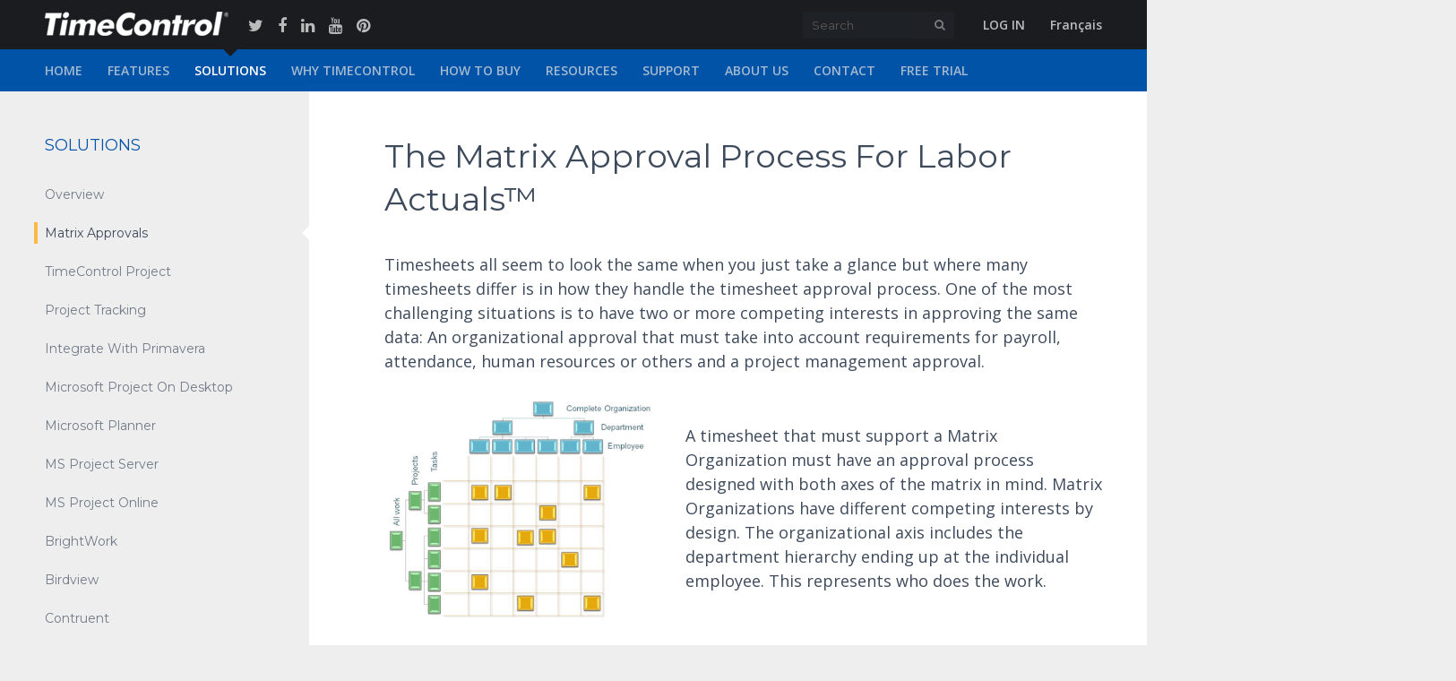

--- FILE ---
content_type: text/html; charset=UTF-8
request_url: https://www.timecontrol.com/use-cases/matrix-approvals
body_size: 9348
content:
<!doctype html>
<html class="no-js" lang="en">
  <head>
    <meta charset="utf-8">
    <title>TimeControl | Web timesheets for Finance and Project Management | The Matrix Approval Process for Labor Actuals</title>
    <meta http-equiv="X-UA-Compatible" content="IE=edge,chrome=1">
    <meta name="Description" content="TimeControl timesheet software that is fast to implement and easy to use to track time for finance, payroll, HR and Project Management.">
    <meta name="robots" content="index, follow">
    <meta name="Subject" content="TimeControl Enterprise Timesheet software that links to both your project management and financial systems.">
    <meta name="Copyright" content="2026 HMS Software, All Rights Reserved">
    <meta name="viewport" content="width=device-width, initial-scale=1.0, maximum-scale=1.0, user-scalable=no, minimal-ui">

    <!-- ClickBack-->
    <script type="text/javascript">(function(d,s){var DID="243ff438-149a-478b-ad3a-cc2a1f1cadba";var js,fjs=d.getElementsByTagName(s)[0];js=d.createElement(s);js.async=1;js.src="https://track.cbdatatracker.com/Home?v=3&id='"+DID+"'";fjs.parentNode.insertBefore(js,fjs);}(document,'script'));</script>

    <!-- Social Media tags -->
    <meta property="og:image" content="http://www.timecontrol.com/images/logos/tc-og.png">
    <meta property="og:title" content="TimeControl - Web timesheets for Finance and Project Management">
    <meta property="og:url" content="http://www.timecontrol.com">
    <meta property="og:description" content="TimeControl timesheet software that is fast to implement and easy to use to track time for finance, payroll, HR and Project Management.">


    <!-- Place favicon.ico and apple-touch-icon.png in the root directory -->
    <link rel="apple-touch-icon" sizes="57x57" href="/favicons/apple-touch-icon-57x57.png">
    <link rel="apple-touch-icon" sizes="60x60" href="/favicons/apple-touch-icon-60x60.png">
    <link rel="apple-touch-icon" sizes="72x72" href="/favicons/apple-touch-icon-72x72.png">
    <link rel="apple-touch-icon" sizes="76x76" href="/favicons/apple-touch-icon-76x76.png">
    <link rel="apple-touch-icon" sizes="114x114" href="/favicons/apple-touch-icon-114x114.png">
    <link rel="apple-touch-icon" sizes="120x120" href="/favicons/apple-touch-icon-120x120.png">
    <link rel="apple-touch-icon" sizes="144x144" href="/favicons/apple-touch-icon-144x144.png">
    <link rel="apple-touch-icon" sizes="152x152" href="/favicons/apple-touch-icon-152x152.png">
    <link rel="icon" type="image/png" href="/favicons/favicon-32x32.png" sizes="32x32">
    <link rel="icon" type="image/png" href="/favicons/favicon-96x96.png" sizes="96x96">
    <link rel="icon" type="image/png" href="/favicons/favicon-16x16.png" sizes="16x16">
    <meta name="msapplication-TileColor" content="#da532c">
    <meta name="msapplication-TileImage" content="/mstile-144x144.png">
    <meta name="theme-color" content="#ffffff">
    
    <link href='//fonts.googleapis.com/css?family=Open+Sans:400italic,600italic,400,600,700|Montserrat' rel='stylesheet' type='text/css'>
    <style>
@font-face {
  font-family: 'FontAwesome';
  src: url('/fonts/fontawesome-webfont.eot?v=4.2.0');
  src: url('/fonts/fontawesome-webfont.eot?#iefix&v=4.2.0') format('embedded-opentype'), url('/fonts/fontawesome-webfont.woff?v=4.2.0') format('woff'), url('/fonts/fontawesome-webfont.ttf?v=4.2.0') format('truetype'), url('/fonts/fontawesome-webfont.svg?v=4.2.0#fontawesomeregular') format('svg');
  font-weight: normal;
  font-style: normal;
}
</style>
     
              <link rel="stylesheet" href="https://www.timecontrol.com/main-min.1516629712.css"> 
          
    <!--[if lt IE 9]>
              <link rel="stylesheet" href="/ie8-min.css">
        <script src="/ie-min.js"></script>
          <![endif]-->
        <!-- Google tag (gtag.js) -->
    <script async src="https://www.googletagmanager.com/gtag/js?id=G-NCDYQZXEGG"></script>
    <script>
      window.dataLayer = window.dataLayer || [];
      function gtag(){dataLayer.push(arguments);}
      gtag('js', new Date());

      gtag('config', 'G-NCDYQZXEGG');
    </script>
  </head>
  
  
  <body class="canAnimate page-use-cases -secondary  en">

  
    <!--[if lt IE 8]>
      <p class="browsehappy">You are using an <strong>outdated</strong> browser. Please <a href="http://browsehappy.com/">upgrade your browser</a> to improve your experience.</p>
    <![endif]-->

      <div class="page-wrap anim-fade-in"> 
        
        <header class="app-header js-header">
          <div class="wrapper">
            <div class="header__right">
              <span class="fa fa-navicon js-lb-link" data-target="#mobile-nav"></span>

              <form class="searchbar" action="/search">
                <input type="text" name="search_query" placeholder="Search" name="Seach">
                <button type="submit"><span class="fa fa-search search-icon"></span></button>
              </form>
  
                            <a href="/account/log-in" class="-caps">Log In</a>
                            <a href="/fr/use-cases/matrix-approvals/">Fran&ccedil;ais</a>
            </div>
            <div class="header__left">
            
             
              <a class="app-header__logo" href="/"></a>
            

            <div class="social">
              <a class="s-media -twttr" href="https://twitter.com/HMS_TimeControl" target="_blank"><span class="fa fa-twitter"></span></a>
              <a class="s-media -fb" href="https://www.facebook.com/pages/HMS-Software/583127538372399" target="_blank"><span class="fa fa-facebook"></span></a>
              <a class="s-media -linked" href="https://www.linkedin.com/company/hms-software" target="_blank"><span class="fa fa-linkedin"></span></a>
              <a class="s-media -ytb" href="https://www.youtube.com/channel/UC-I21bjwfIq9JEioRUV8kLQ" target="_blank"><span class="fa fa-youtube"></span></a>
              <a class="s-media -pint" href="https://www.pinterest.com/hmsadmin/" target="_blank"><span class="fa fa-pinterest"></span></a>              
            </div>
            </div>
          </div>

        </header>
    <div class="overlay js-body-overlay"></div>
    
    <div class="app-nav js-nav js-lb -en js-scroll-el" id="mobile-nav">
    <div class="js-scroll-shadow">

      <div class="app-nav__close js-close-lb">Close <span>×</span></div>


      <div class="wrapper">
        <ul>
           
          
          <li           ><a href="/">home</a>
          </li>

           
          
          <li           ><a href="/features">features</a>
          </li>

           
          
          <li class="active"          ><a href="/use-cases">solutions</a>
          </li>

           
          
          <li           ><a href="/why-timecontrol">why timecontrol</a>
          </li>

           
          
          <li           ><a href="/how-to-buy">how to buy</a>
          </li>

           
          
          <li           ><a href="/resources">resources</a>
          </li>

           
          
          <li           ><a href="/support">support</a>
          </li>

           
          
          <li           ><a href="/about-us">about us</a>
          </li>

           
          
          <li           ><a href="/contact">contact</a>
          </li>

           
          
          <li           ><a href="/free-trial">free trial</a>
          </li>

                            </ul>

        <ul class="app-nav__mob">

            <li>

                        <a href="/account/log-in" class="-caps">log in</a>
            
          </li>
          <li>
                <a href="/fr/use-cases/matrix-approvals/">Fran&ccedil;ais</a>
          </li>

          <li>
            <div class="social">
              <a class="s-media -twttr" href="https://twitter.com/HMS_TimeControl" target="_blank"><span class="fa fa-twitter"></span></a>
              <a class="s-media -fb" href="https://www.facebook.com/pages/HMS-Software/583127538372399" target="_blank"><span class="fa fa-facebook"></span></a>
              <a class="s-media -linked" href="https://www.linkedin.com/company/hms-software" target="_blank"><span class="fa fa-linkedin"></span></a>
            </div>
          </li>


        </ul>

        <div class="searchbar app-nav__search-mob">

          <form class="searchbar" action="/search">
            <input type="text" name="search_query" placeholder="Search" name="Seach">
            <button type="submit"><span class="fa fa-search search-icon"></span></button>
          </form>

        </div>

      </div>

       <div class="app-nav__close js-close-lb">Close <span>×</span></div>
       </div>
  </div>
        
 

  <!-- sub nav -->


  <div class="main -aside">
   <aside class="app-side-nav">
      <h5 class="breadcrumb">      
        <a href="/use-cases">solutions</a> 
                      </h5>

    




  <ul>
          
                         <li  >
          <a href="/use-cases" >
            overview
          </a>
          </li>
                        
                         <li class="active" >
          <a href="/use-cases/matrix-approvals" >
            matrix approvals
          </a>
          </li>
                        
                         <li  >
          <a href="/use-cases/project" >
            TimeControl Project
          </a>
          </li>
                        
                         <li  >
          <a href="/use-cases/project-tracking" >
            Project Tracking
          </a>
          </li>
                        
                         <li  >
          <a href="/use-cases/linking-with-primavera-p6" >
            Integrate with Primavera
          </a>
          </li>
                        
                         <li  >
          <a href="/use-cases/microsoft-project-on-desktop" >
            microsoft project on desktop
          </a>
          </li>
                        
                         <li  >
          <a href="/use-cases/microsoft-planner" >
            microsoft planner
          </a>
          </li>
                        
                         <li  >
          <a href="/use-cases/ms-project-server" >
            MS Project Server
          </a>
          </li>
                        
                         <li  >
          <a href="/use-cases/ms-project-online" >
            MS Project Online
          </a>
          </li>
                        
                         <li  >
          <a href="/use-cases/brightwork" >
            BrightWork
          </a>
          </li>
                        
                         <li  >
          <a href="/use-cases/birdview" >
            Birdview
          </a>
          </li>
                        
                         <li  >
          <a href="/use-cases/contruent" >
            contruent
          </a>
          </li>
                        
                         <li  >
          <a href="/use-cases/jira" >
            JIRA
          </a>
          </li>
                        
                         <li  >
          <a href="/use-cases/linking-to-hard-dollar-hd-pcm" >
            Linking to InEight Hard Dollar
          </a>
          </li>
                        
                         <li  >
          <a href="/use-cases/p6-and-hd-simultaneously" >
            P6 &amp; HD Simultaneously
          </a>
          </li>
                        
                         <li  >
          <a href="/use-cases/deltek-epm" >
            Deltek EPM
          </a>
          </li>
                        
                         <li  >
          <a href="/use-cases/excel-to-timecontrol" >
            excel to timecontrol
          </a>
          </li>
                        
                         <li  >
          <a href="/use-cases/links-to-erp" >
            links to ERP
          </a>
          </li>
                        
                         <li  >
          <a href="/use-cases/sharepoint" >
            SharePoint
          </a>
          </li>
                        
                         <li  >
          <a href="/use-cases/project-sharepoint-portal" >
            SharePoint and Microsoft Project
          </a>
          </li>
                        
                         <li  >
          <a href="/use-cases/manage-contractors" >
            Manage Contractors
          </a>
          </li>
                        
                         <li  >
          <a href="/use-cases/time-and-billing" >
            Time and Billing
          </a>
          </li>
                        
                         <li  >
          <a href="/use-cases/time-and-attendance" >
            Time and Attendance
          </a>
          </li>
                        
                         <li  >
          <a href="/use-cases/human-resources" >
            Human Resources
          </a>
          </li>
                        
                         <li  >
          <a href="/use-cases/public-sector" >
            Public Sector
          </a>
          </li>
                        
                         <li  >
          <a href="/use-cases/r-and-d-tax-credits" >
            R&amp;D Tax Credits
          </a>
          </li>
                        
                         <li  >
          <a href="/use-cases/dcaa" >
            DCAA Compliance
          </a>
          </li>
                        
                         <li  >
          <a href="/use-cases/microsoft-portal" >
            Microsoft Portal
          </a>
          </li>
                        
                         <li  >
          <a href="/use-cases/oracle-portal" >
            Oracle Portal
          </a>
          </li>
                    </ul>
  
  </aside>



    <nav class="app-mobile-subnav">
    <div class="row">
      <div class="column small-10 small-centered">
    <div class="select js-select" data-nav="true">
      <div class="select__text js-select-text">-</div>
      <select>
                                            <option 
                             value="/use-cases"
                              >
              overview</option>
                                                                  <option selected="selected"
                             value="/use-cases/matrix-approvals"
                              >
              matrix approvals</option>
                                                                  <option 
                             value="/use-cases/project"
                              >
              TimeControl Project</option>
                                                                  <option 
                             value="/use-cases/project-tracking"
                              >
              Project Tracking</option>
                                                                  <option 
                             value="/use-cases/linking-with-primavera-p6"
                              >
              Integrate with Primavera</option>
                                                                  <option 
                             value="/use-cases/microsoft-project-on-desktop"
                              >
              microsoft project on desktop</option>
                                                                  <option 
                             value="/use-cases/microsoft-planner"
                              >
              microsoft planner</option>
                                                                  <option 
                             value="/use-cases/ms-project-server"
                              >
              MS Project Server</option>
                                                                  <option 
                             value="/use-cases/ms-project-online"
                              >
              MS Project Online</option>
                                                                  <option 
                             value="/use-cases/brightwork"
                              >
              BrightWork</option>
                                                                  <option 
                             value="/use-cases/birdview"
                              >
              Birdview</option>
                                                                  <option 
                             value="/use-cases/contruent"
                              >
              contruent</option>
                                                                  <option 
                             value="/use-cases/jira"
                              >
              JIRA</option>
                                                                  <option 
                             value="/use-cases/linking-to-hard-dollar-hd-pcm"
                              >
              Linking to InEight Hard Dollar</option>
                                                                  <option 
                             value="/use-cases/p6-and-hd-simultaneously"
                              >
              P6 &amp; HD Simultaneously</option>
                                                                  <option 
                             value="/use-cases/deltek-epm"
                              >
              Deltek EPM</option>
                                                                  <option 
                             value="/use-cases/excel-to-timecontrol"
                              >
              excel to timecontrol</option>
                                                                  <option 
                             value="/use-cases/links-to-erp"
                              >
              links to ERP</option>
                                                                  <option 
                             value="/use-cases/sharepoint"
                              >
              SharePoint</option>
                                                                  <option 
                             value="/use-cases/project-sharepoint-portal"
                              >
              SharePoint and Microsoft Project</option>
                                                                  <option 
                             value="/use-cases/manage-contractors"
                              >
              Manage Contractors</option>
                                                                  <option 
                             value="/use-cases/time-and-billing"
                              >
              Time and Billing</option>
                                                                  <option 
                             value="/use-cases/time-and-attendance"
                              >
              Time and Attendance</option>
                                                                  <option 
                             value="/use-cases/human-resources"
                              >
              Human Resources</option>
                                                                  <option 
                             value="/use-cases/public-sector"
                              >
              Public Sector</option>
                                                                  <option 
                             value="/use-cases/r-and-d-tax-credits"
                              >
              R&amp;D Tax Credits</option>
                                                                  <option 
                             value="/use-cases/dcaa"
                              >
              DCAA Compliance</option>
                                                                  <option 
                             value="/use-cases/microsoft-portal"
                              >
              Microsoft Portal</option>
                                                                  <option 
                             value="/use-cases/oracle-portal"
                              >
              Oracle Portal</option>
                                    </select>
    </div>
    </div>
    </div>
  </nav>
  


    
    <section class="section -aside ">
        <div class="overlay-block"></div>

        <div class="wrapper">

            <article class="article ">
            <article class="article ">

                   


               
	    <h1>The Matrix Approval Process for Labor Actuals&trade;</h1>

	    <p>Timesheets all seem to look the same when you just take a glance but where many timesheets differ is in how they handle the timesheet approval process. One of the most challenging situations is to have two or more competing interests in approving the same data: An organizational approval that must take into account requirements for payroll, attendance, human resources or others and a project management approval.</p>
		
		<div class="table-center">
            
           <div class="table-cell">
           	<a href="/images/other/matrix-grid.jpg">
                <img src="/images/other/matrix-grid.jpg" width="300px" alt="Matrix Approval Grid">
            </a>
            </div>

            <div class="table-cell">
                <p>A timesheet that must support a Matrix Organization must have an approval process designed with both axes of the matrix in mind. Matrix Organizations have different competing interests by design. The organizational axis includes the department hierarchy ending up at the individual employee. This represents who does the work.</p>
            </div>
    	</div>

	    <p>A timesheet that must support a Matrix Organization must have an approval process designed with both axes of the matrix in mind. Matrix Organizations have different competing interests by design The organizational axis includes the department hierarchy ending up at the individual employee. This represents who does the work. The project axis includes all possible work including projects, non-project activities and anythign else that employees do with their time. This represents what employees can work on.</p>

	    <p>When we create an approval process there are two sides to what kinds of perspective might be looking for the approvals:</p>

		<ul class="list -block small-block-grid-1 medium-block-grid-2">
			<li>
				<ul>
					<li><p><strong>Organizational Axis</strong></p></li>
					<li><p>Ensuring there is a complete timesheet</p></li>
					<li><p>Time and Attendance</p></li>
					<li><p>Human Resources tracking</p></li>
					<li><p>Vacation, Sick Leave and Personal time tracking</p></li>
					<li><p>Payroll rules</p></li>
					<li><p>Wage vs. Salary approvals</p></li>
					<li><p>Overtime approval</p></li>
					<li><p>Ensuring auditable records</p></li>
					
				</ul>
			</li>
			<li>
				<ul>
					<li><p><strong>Project Axis</strong></p></li>
					<li><p>Project rate codes</p></li>
					<li><p>Billable vs. non-billable time</p></li>
					<li><p>Adjustments of mis-allocated hours</p></li>
					<li><p>Compare Actual hours vs. Budget hours</p></li>
					<li><p>Approval of Task progress</p></li>
				</ul>
			</li>
		</ul>

		<p>When an organization needs to support both sides of the matrix with a single timesheet, the most likely scenario is to choose multiple timesheets. It may come as a surprise, but many otherwise well structured organizations impose more than one timesheet on its employees. One timesheet is used to handle entitlements like vacation time or sick leave. Another timesheet is used to handle payroll. These timesheets are incompatible with the needs of the project management department so they choose another timesheet completely to use for updating their corporate project or portfolio management system. No employee wakes up in the morning eager to do their timesheet but some must do not one but multiple timesheets in order to complete their week.</p>

		<p>Aside from the obvious cost to the organization of having multiple systems for a similar function, there is also potentially a huge cost or risk for organizations whose timesheet data must be audited. Organizations who must comply with Research and Development Tax Credits, Sarbanes-Oxley, DCAA / Homeland Security requirements, European Work rules or more are expected to have auditable timesheet records. But what happens when timesheet #1 doesn't balance against timesheet #2? The audit carries a risk of adjustment or even failure.</p>

		<p>HMS Software confronted this challenge with our very first mandate in 1983. We were asked to create a timesheet for use in a large multi-national organization. The timesheet would be "owned" by the Chief Financial Officer who would use it for the company's payroll. However, it would be "operated" by the Project Management Office. Resolving the resulting conflicted requirements became the kernel of the product that would be eventually released as TimeControl. The "Matrix Approval Process for Labor Actuals™" is a trademarked term by HMS Software (Heuristic Management Software Inc.)</p>

		<p>For those who must institute a solution to timesheeting in a matrix environment, we invite you to look at some of the collateral below. A webcast and associated PowerPoint presentation and a corresponding white paper will give you some insight into how a single timesheet can be many things to many different people within an organization.</p>


                
                                  <h4 class="article__related">
                      Related Content                  </h4>

                    <ul class="list -block small-block-grid-1 medium-block-grid-2 -articles">
                  
                    <li>
    <div class="list__content">

      
              
                <a class="js-lb-link" data-target="#js-video-lb" data-video="true" href="http://www.screencast.com/users/ChrisVandersluis/folders/Default/media/9597c5b3-3d82-4962-abcc-d81bc538062a/embed">
        
          <img src="/images/video-thumbs/firstframesmall.jpg" alt="TimeControl Timesheet Screenshot Thumbnail">

          <div class="circle">
            <span class="fa fa-play"></span>
          </div>

        </a>
                <a class="js-lb-link" data-target="#js-video-lb" data-video="true" href="http://www.screencast.com/users/ChrisVandersluis/folders/Default/media/9597c5b3-3d82-4962-abcc-d81bc538062a/embed">
                  <h5>TimeControl&#039;s Matrix Approval Process for Labor Actuals</h5>

        </a>

        <p>The Matrix Approval Process for Labor Actuals&trade; is one of the key design elements of TimeControl. This process allows both project management and finance personnel perform their required approvals within the same process. The Matrix Approval Process is what enables TimeControl to replace multiple single-purpose timesheet systems and why it is popular with both the users of project management tools and those who are not using project management tools at all.</p>
        
                
        
                <a class="js-lb-link -arrow-link" data-target="#js-video-lb" data-video="true" href="http://www.screencast.com/users/ChrisVandersluis/folders/Default/media/9597c5b3-3d82-4962-abcc-d81bc538062a/embed">Watch Webcast<span class="fa fa-angle-right"></span></a>

                  
          </div>



  </li>

  
   <li>
    <div class="list__content">

      
            
      <a target=_blank  href="/pdf/presentations/tc_matrix_approval_process.pdf">
              <div class="table-center">
          <div class="table-cell">
                <img src="/images/animations/file-pdf.png" alt="The Timesheet Matrix Approval Process">
                </div>
        </div>
            </a>
            <a  href="/pdf/presentations/tc_matrix_approval_process.pdf"><h5>The Timesheet Matrix Approval Process</h5></a>
                  <p>This slideshow demonstrates how a matrix approval process such as is included with the TimeControl timesheet system can allow both project management and finance to approve the same timesheet hours and costs but from very different perspectives.</p>
      
      

      <a target=_blank  href="/pdf/presentations/tc_matrix_approval_process.pdf" class="-arrow-link">Open Presentation<span class="fa fa-angle-right"></span></a>
  

            

          </div>



  </li>

  
   <li>
    <div class="list__content">

      
            
      <a target=_blank  href="/pdf/whitepapers/timesheet_approvals_challenge.pdf">
              <div class="table-center">
          <div class="table-cell">
                <img src="/images/animations/file-pdf.png" alt="The Timesheet Approvals Challenge">
                </div>
        </div>
            </a>
            <a  href="/pdf/whitepapers/timesheet_approvals_challenge.pdf"><h5>The Timesheet Approvals Challenge</h5></a>
                  <p>Selecting a timesheet can be daunting as there are many different types of timesheets to choose from. Do you need a time and attendance system? Time and Billing? What about Project Tracking? When you are looking for one timesheet to fulfill multiple purposes, choosing a timesheet is even more difficult. HMS has dealt with thousands of companies who have looked for a single timesheet for multiple purposes and the timesheet selection inevitably focuses on how to do approvals for different purposes. Overcoming the Timesheet Approvals Challenge shows how to use TimeControl's Matrix Approval Process™ to enable a single timesheet entry to serve multiple purposes.</p>
      
      

      <a target=_blank  href="/pdf/whitepapers/timesheet_approvals_challenge.pdf" class="-arrow-link">Open Whitepaper<span class="fa fa-angle-right"></span></a>
  

            

          </div>



  </li>

  
   <li>
    <div class="list__content">

      
            
      <a target=_blank  href="/pdf/whitepapers/tc_creatingapprovals.pdf">
              <div class="table-center">
          <div class="table-cell">
                <img src="/images/animations/file-pdf.png" alt="Creating your Approvals Process in TimeControl">
                </div>
        </div>
            </a>
            <a  href="/pdf/whitepapers/tc_creatingapprovals.pdf"><h5>Creating your Approvals Process in TimeControl</h5></a>
                  <p>Over and over we've seen the biggest challenge in deploying a timesheet system to be in the implementation of the approvals process. Creating a flexible and powerful approvals process would be a significant accomplishment with any timesheet system and when you are trying to overcome the approvals requirements of multiple aspects of the organization at the same time, it can be insurmountable. This is why we have created so much functionality in TimeControl to create your own approvals process. This white paper outlines the building blocks you can use to create approvals for the Project Management, Billing, HR, Payroll and Job Costing departments all within the same system and used at the same time.</p>
      
      

      <a target=_blank  href="/pdf/whitepapers/tc_creatingapprovals.pdf" class="-arrow-link">Open Whitepaper<span class="fa fa-angle-right"></span></a>
  

            

          </div>



  </li>

  
                    </ul>
                
    
                

            </article>
        </div>
    </section>


    </div> <!-- end main -->

    </div> <!-- end page wrap -->


    <footer class="footer">


      <div class="footer__header cf">
        <div class="wrapper ci">

          <div class="btn-grp ">
                        <a class="btn -border" href="/account/register">Newsletter Sign-up</a>
                        <a class="btn" href="/free-trial/online-demonstration">Schedule a Demo</a>
            <a class="btn" href="/free-trial">free trial</a>
            <a class="btn -secondary" href="/contact">contact</a>
                      </div>

        </div>

      </div>
    </div> 


    <div class="footer__main cf">

      <div class="wrapper">
  
        <nav class="footer__nav">

        <div class="footer__three m-up">
        
          <a href="/features">
            <h4>features</h4>
          </a>

          <ul>
                                                                                                                                                                                                            <li><a href="/features/interface">interface</a></li>
                                                                                          <li><a href="/features/flexibility">flexibility</a></li>
                                                                                          <li><a href="/features/project">TimeControl Project</a></li>
                                                                                                                                                    <li><a href="/features/rates">rates</a></li>
                                                                                          <li><a href="/features/mobile">Mobile</a></li>
                                                                                          <li><a href="/features/matrix-approvals">matrix approvals</a></li>
                                                                                          <li><a href="/features/workflow">workflow</a></li>
                                                                                          <li><a href="/features/accruals">Accruals</a></li>
                                                                                          <li><a href="/features/notifications-and-tracking">notifications and tracking</a></li>
                                                                                          <li><a href="/features/vacation-approvals">vacation approvals</a></li>
                                                                                          <li><a href="/features/security">security</a></li>
                                                                                          <li><a href="/features/timecontrol-online">TimeControl Online</a></li>
                                                                                          <li><a href="/features/hr-and-finance-links">HR &amp; Finance Links</a></li>
                                                                                          <li><a href="/features/project-management">project management</a></li>
                                                                                          <li><a href="/features/validation-rules">validation rules</a></li>
                                                                                          <li><a href="/features/reporting">reporting</a></li>
                                                                                          <li><a href="/features/timecontrolbi">timecontrolbi</a></li>
                                                                                          <li><a href="/features/latest">what&#039;s new in TimeControl</a></li>
                                                                                  </ul>
        </div>

        <div class="footer__one m-up">
            <a href="/how-to-buy">
              <h4>how to buy</h4>
            </a>
            <ul>
                                                                                        <li><a href="/contact/dealers">dealers</a></li>
                                                                                          <li><a href="/contact/sales">sales</a></li>
                                                        </ul>
        </div>

        <div class="footer__two m-up">
          <a href="/resources">
            <h4>resources</h4>
          </a>

          <ul>
                                                                            <li><a href="/resources/webcasts">webcasts</a></li>
                                                                              <li><a href="/resources/whitepapers">whitepapers</a></li>
                                                                              <li><a href="/resources/presentations">presentations</a></li>
                                                                              <li><a href="/resources/factsheets">factsheets</a></li>
                                                                              <li><a href="/resources/best-practices">best practices</a></li>
                                                                              <li><a href="/resources/online-training">online training</a></li>
                                                                              <li><a href="/resources/services">services</a></li>
                                                                              <li><a href="/resources/newsroom">newsroom</a></li>
                                                </ul>
        </div>

        <div class="footer__one">
          <a href="/support">
            <h4>support</h4>
          </a>

          <ul>
                                                                            <li><a href="/support/faq">FAQ</a></li>
                                                                              <li><a href="http://blog.timecontrol.org/">blog</a></li>
                                                                              <li><a href="/support/updates">updates and patches</a></li>
                                                                              <li><a href="/contact/tech-support">tech support</a></li>
                                                                              <li><a href="/support/plugins">plugins</a></li>
                                                                              <li><a href="/docs/tc_troubleshooting_guide.pdf">Troubleshooting Guide</a></li>
                                                </ul>
        </div>

        <div class="footer__one m-up">
          <a href="/why-timecontrol">
            <h4>why timecontrol</h4>
          </a>

          <ul>
                                                                            <li><a href="/why-timecontrol/switch-to-timecontrol">switch to timecontrol</a></li>
                                                                              <li><a href="/why-timecontrol/buyers-guide">buyer&#039;s guide</a></li>
                                                                              <li><a href="/why-timecontrol/case-studies">case studies</a></li>
                                                                              <li><a href="/why-timecontrol/testimonials">testimonials</a></li>
                                                </ul>
        </div>

        <div class="footer__one">
          <a href="/about-us">
            <h4>about us</h4>
          </a>

          <ul>
                                                    <li><a href="/about-us/company-and-partners">company and partners</a></li>
                                                                              <li><a href="/contact/dealers">find a dealer</a></li>
                                                                              <li><a href="/about-us/become-a-partner">become a partner</a></li>
                                                                              <li><a href="/about-us/partner-information">partner information</a></li>
                                                                              <li><a href="/about-us/referral-program">referral program</a></li>
                                                                              <li><a href="/resources/newsroom">Newsroom</a></li>
                                                </ul>
        </div>

        <div class="footer__three m-up">
          <a href="/use-cases">
            <h4>solutions</h4>
          </a>

          <ul>
                                                                          <li><a href="/use-cases/matrix-approvals">matrix approvals</a></li>
                                                                              <li><a href="/use-cases/project">TimeControl Project</a></li>
                                                                              <li><a href="/use-cases/project-tracking">Project Tracking</a></li>
                                                                              <li><a href="/use-cases/linking-with-primavera-p6">Integrate with Primavera</a></li>
                                                                              <li><a href="/use-cases/microsoft-project-on-desktop">microsoft project on desktop</a></li>
                                                                              <li><a href="/use-cases/microsoft-planner">microsoft planner</a></li>
                                                                              <li><a href="/use-cases/ms-project-server">MS Project Server</a></li>
                                                                              <li><a href="/use-cases/ms-project-online">MS Project Online</a></li>
                                                                              <li><a href="/use-cases/brightwork">BrightWork</a></li>
                                                                              <li><a href="/use-cases/birdview">Birdview</a></li>
                                                                              <li><a href="/use-cases/contruent">contruent</a></li>
                                                                              <li><a href="/use-cases/jira">JIRA</a></li>
                                                                              <li><a href="/use-cases/linking-to-hard-dollar-hd-pcm">Linking to InEight Hard Dollar</a></li>
                                                                              <li><a href="/use-cases/p6-and-hd-simultaneously">P6 &amp; HD Simultaneously</a></li>
                                                                              <li><a href="/use-cases/deltek-epm">Deltek EPM</a></li>
                                                                                                                                                                                  <li><a href="/use-cases/excel-to-timecontrol">excel to timecontrol</a></li>
                                                                              <li><a href="/use-cases/links-to-erp">links to ERP</a></li>
                                                                              <li><a href="/use-cases/sharepoint">SharePoint</a></li>
                                                                              <li><a href="/use-cases/project-sharepoint-portal">SharePoint and Microsoft Project</a></li>
                                                                              <li><a href="/use-cases/manage-contractors">Manage Contractors</a></li>
                                                                              <li><a href="/use-cases/time-and-billing">Time and Billing</a></li>
                                                                              <li><a href="/use-cases/time-and-attendance">Time and Attendance</a></li>
                                                                              <li><a href="/use-cases/human-resources">Human Resources</a></li>
                                                                              <li><a href="/use-cases/public-sector">Public Sector</a></li>
                                                                              <li><a href="/use-cases/r-and-d-tax-credits">R&amp;D Tax Credits</a></li>
                                                                              <li><a href="/use-cases/dcaa">DCAA Compliance</a></li>
                                                                              <li><a href="/use-cases/microsoft-portal">Microsoft Portal</a></li>
                                                                              <li><a href="/use-cases/oracle-portal">Oracle Portal</a></li>
                                                </ul>
        </div>
        
      </nav>


        <div class="footer__right">

          <a href="https://twitter.com/hms_timecontrol" target="_blank">
            <h4>
              <span class="fa fa-twitter"></span>
              @HMS_TimeControl
            </h4>
          </a>
          
<!--          <div class="footer__twitter">
          <a class="twitter-timeline" data-height="1100"  href="https://twitter.com/HMS_TimeControl?ref_src=twsrc%5Etfw">Tweets by HMS_TimeControl</a>
          <script async src="https://platform.twitter.com/widgets.js" charset="utf-8"></script>
          </div>

        </div>
-->        
      </div>
    </div> <!-- end footer main -->


    <div class="footer__bottom cf">
      
        <div class="wrapper">
          <div class="footer__left">
           
          <a class="app-header__logo logo" href="/" style="margin-right: 10px;"></a>
          
          <div class="social" style="margin: 0;">
            <a class="s-media -twttr" href="https://twitter.com/HMS_TimeControl" target="_blank"><span class="fa fa-twitter"></span></a>
            <a class="s-media -fb" href="https://www.facebook.com/pages/HMS-Software/583127538372399" target="_blank"><span class="fa fa-facebook"></span></a>
            <a class="s-media -linked" href="https://www.linkedin.com/company/hms-software" target="_blank"><span class="fa fa-linkedin"></span></a>
            <a class="s-media -ytb" href="https://www.youtube.com/channel/UC-I21bjwfIq9JEioRUV8kLQ" target="_blank"><span class="fa fa-youtube"></span></a>
            <a class="s-media -pint" href="https://www.pinterest.com/hmsadmin/" target="_blank"><span class="fa fa-pinterest"></span></a>
          </div>
          <span>
        
              <a class="language" href="/fr/use-cases/matrix-approvals">Fran&ccedil;ais</a>
            </div>
          </span>

          <div class="footer__right cf">
            <a href="/sitemap">sitemap</a>
            <a href="/legal">Terms of service</a>
            <a href="/legal/privacy">privacy</a>
            <div>
              <span>A Product of  <a href="http://www.hms.ca">HMS</a> - <a href="/legal/copyright">HMS Copyright</a> 1983-2026</span>


              <div class="fa fa-angle-up circle -scroll js-scroll-to" data-target="body"></div>
            </div>
          </div>

        </div>
  
      </div>

    </footer>

    <div class="lightbox js-lb" id="js-video-lb">

      <div class="lightbox__overlay js-lb-overlay"></div>

      <div class="loader">
        <div class="loader__square" ></div>
        <div class="loader__square"></div>
        <div class="loader__square -last"></div>
        <div class="loader__square -clear"></div>
        <div class="loader__square"></div>
        <div class="loader__square -last"></div>
        <div class="loader__square -clear"></div>
        <div class="loader__square "></div>
        <div class="loader__square -last"></div>
      </div>

      <div class="lightbox__content table-center">
        <div class="table-cell js-lb-overlay">
          <div class="row">
            <div class="column medium-10 large-8 small-centered small-11 js-lb-body">
              <div class="lightbox__close js-close-lb"><span>×</span></div>
            </div> <!-- end column -->
          </div> <!-- end row -->
        </div>
      </div> <!-- lightbox content  end -->
    </div>


    <div class="lightbox js-lb" id="img-lb">

      <div class="lightbox__overlay js-lb-overlay"></div>

      <div class="lightbox__content table-center">
        <div class="table-cell js-lb-overlay">
          <div class="row">
            <div class="column medium-10 large-8 small-centered small-11 js-lb-body">
              <div class="lightbox__close js-close-lb"><span>×</span></div>
            </div> <!-- end column -->
          </div> <!-- end row -->
        </div>
      </div> <!-- lightbox content  end -->
    </div>
    
  
      <script src="https://www.timecontrol.com/app-min.1516629711.js"></script>
    <script>
  Array.prototype.slice.call(document.querySelectorAll('a')).forEach(a => {
    if (~a.href.indexOf('screencast.com')) {
      a.setAttribute('href', a.href.replace('http:', ''))
    }
  })
  </script>
    <!-- Google Analytics: change UA-XXXXX-X to be your site's ID. -->
    <script>
      (function(b,o,i,l,e,r){b.GoogleAnalyticsObject=l;b[l]||(b[l]=
      function(){(b[l].q=b[l].q||[]).push(arguments)});b[l].l=+new Date;
      e=o.createElement(i);r=o.getElementsByTagName(i)[0];
      e.src='//www.google-analytics.com/analytics.js';
      r.parentNode.insertBefore(e,r)}(window,document,'script','ga'));
      ga('create','UA-896832-1');ga('send','pageview');
    </script>

</body>
</html>



--- FILE ---
content_type: text/plain
request_url: https://www.google-analytics.com/j/collect?v=1&_v=j102&a=1172588646&t=pageview&_s=1&dl=https%3A%2F%2Fwww.timecontrol.com%2Fuse-cases%2Fmatrix-approvals&ul=en-us%40posix&dt=TimeControl%20%7C%20Web%20timesheets%20for%20Finance%20and%20Project%20Management%20%7C%20The%20Matrix%20Approval%20Process%20for%20Labor%20Actuals&sr=1280x720&vp=1280x720&_u=IADAAAABAAAAAC~&jid=953601567&gjid=1975273488&cid=1922696025.1769455432&tid=UA-896832-1&_gid=2015459090.1769455432&_r=1&_slc=1&z=37876131
body_size: -451
content:
2,cG-NCDYQZXEGG